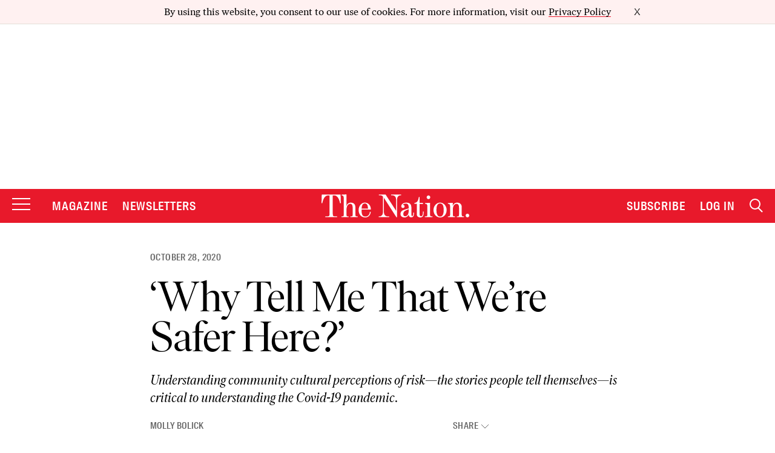

--- FILE ---
content_type: text/html; charset=utf-8
request_url: https://www.google.com/recaptcha/api2/anchor?ar=1&k=6LeP9_UZAAAAALS1EHTemzatNIX2xPAvIDXJS7ki&co=aHR0cHM6Ly93d3cudGhlbmF0aW9uLmNvbTo0NDM.&hl=en&v=PoyoqOPhxBO7pBk68S4YbpHZ&size=invisible&anchor-ms=20000&execute-ms=30000&cb=6zzw86l5kxw7
body_size: 48704
content:
<!DOCTYPE HTML><html dir="ltr" lang="en"><head><meta http-equiv="Content-Type" content="text/html; charset=UTF-8">
<meta http-equiv="X-UA-Compatible" content="IE=edge">
<title>reCAPTCHA</title>
<style type="text/css">
/* cyrillic-ext */
@font-face {
  font-family: 'Roboto';
  font-style: normal;
  font-weight: 400;
  font-stretch: 100%;
  src: url(//fonts.gstatic.com/s/roboto/v48/KFO7CnqEu92Fr1ME7kSn66aGLdTylUAMa3GUBHMdazTgWw.woff2) format('woff2');
  unicode-range: U+0460-052F, U+1C80-1C8A, U+20B4, U+2DE0-2DFF, U+A640-A69F, U+FE2E-FE2F;
}
/* cyrillic */
@font-face {
  font-family: 'Roboto';
  font-style: normal;
  font-weight: 400;
  font-stretch: 100%;
  src: url(//fonts.gstatic.com/s/roboto/v48/KFO7CnqEu92Fr1ME7kSn66aGLdTylUAMa3iUBHMdazTgWw.woff2) format('woff2');
  unicode-range: U+0301, U+0400-045F, U+0490-0491, U+04B0-04B1, U+2116;
}
/* greek-ext */
@font-face {
  font-family: 'Roboto';
  font-style: normal;
  font-weight: 400;
  font-stretch: 100%;
  src: url(//fonts.gstatic.com/s/roboto/v48/KFO7CnqEu92Fr1ME7kSn66aGLdTylUAMa3CUBHMdazTgWw.woff2) format('woff2');
  unicode-range: U+1F00-1FFF;
}
/* greek */
@font-face {
  font-family: 'Roboto';
  font-style: normal;
  font-weight: 400;
  font-stretch: 100%;
  src: url(//fonts.gstatic.com/s/roboto/v48/KFO7CnqEu92Fr1ME7kSn66aGLdTylUAMa3-UBHMdazTgWw.woff2) format('woff2');
  unicode-range: U+0370-0377, U+037A-037F, U+0384-038A, U+038C, U+038E-03A1, U+03A3-03FF;
}
/* math */
@font-face {
  font-family: 'Roboto';
  font-style: normal;
  font-weight: 400;
  font-stretch: 100%;
  src: url(//fonts.gstatic.com/s/roboto/v48/KFO7CnqEu92Fr1ME7kSn66aGLdTylUAMawCUBHMdazTgWw.woff2) format('woff2');
  unicode-range: U+0302-0303, U+0305, U+0307-0308, U+0310, U+0312, U+0315, U+031A, U+0326-0327, U+032C, U+032F-0330, U+0332-0333, U+0338, U+033A, U+0346, U+034D, U+0391-03A1, U+03A3-03A9, U+03B1-03C9, U+03D1, U+03D5-03D6, U+03F0-03F1, U+03F4-03F5, U+2016-2017, U+2034-2038, U+203C, U+2040, U+2043, U+2047, U+2050, U+2057, U+205F, U+2070-2071, U+2074-208E, U+2090-209C, U+20D0-20DC, U+20E1, U+20E5-20EF, U+2100-2112, U+2114-2115, U+2117-2121, U+2123-214F, U+2190, U+2192, U+2194-21AE, U+21B0-21E5, U+21F1-21F2, U+21F4-2211, U+2213-2214, U+2216-22FF, U+2308-230B, U+2310, U+2319, U+231C-2321, U+2336-237A, U+237C, U+2395, U+239B-23B7, U+23D0, U+23DC-23E1, U+2474-2475, U+25AF, U+25B3, U+25B7, U+25BD, U+25C1, U+25CA, U+25CC, U+25FB, U+266D-266F, U+27C0-27FF, U+2900-2AFF, U+2B0E-2B11, U+2B30-2B4C, U+2BFE, U+3030, U+FF5B, U+FF5D, U+1D400-1D7FF, U+1EE00-1EEFF;
}
/* symbols */
@font-face {
  font-family: 'Roboto';
  font-style: normal;
  font-weight: 400;
  font-stretch: 100%;
  src: url(//fonts.gstatic.com/s/roboto/v48/KFO7CnqEu92Fr1ME7kSn66aGLdTylUAMaxKUBHMdazTgWw.woff2) format('woff2');
  unicode-range: U+0001-000C, U+000E-001F, U+007F-009F, U+20DD-20E0, U+20E2-20E4, U+2150-218F, U+2190, U+2192, U+2194-2199, U+21AF, U+21E6-21F0, U+21F3, U+2218-2219, U+2299, U+22C4-22C6, U+2300-243F, U+2440-244A, U+2460-24FF, U+25A0-27BF, U+2800-28FF, U+2921-2922, U+2981, U+29BF, U+29EB, U+2B00-2BFF, U+4DC0-4DFF, U+FFF9-FFFB, U+10140-1018E, U+10190-1019C, U+101A0, U+101D0-101FD, U+102E0-102FB, U+10E60-10E7E, U+1D2C0-1D2D3, U+1D2E0-1D37F, U+1F000-1F0FF, U+1F100-1F1AD, U+1F1E6-1F1FF, U+1F30D-1F30F, U+1F315, U+1F31C, U+1F31E, U+1F320-1F32C, U+1F336, U+1F378, U+1F37D, U+1F382, U+1F393-1F39F, U+1F3A7-1F3A8, U+1F3AC-1F3AF, U+1F3C2, U+1F3C4-1F3C6, U+1F3CA-1F3CE, U+1F3D4-1F3E0, U+1F3ED, U+1F3F1-1F3F3, U+1F3F5-1F3F7, U+1F408, U+1F415, U+1F41F, U+1F426, U+1F43F, U+1F441-1F442, U+1F444, U+1F446-1F449, U+1F44C-1F44E, U+1F453, U+1F46A, U+1F47D, U+1F4A3, U+1F4B0, U+1F4B3, U+1F4B9, U+1F4BB, U+1F4BF, U+1F4C8-1F4CB, U+1F4D6, U+1F4DA, U+1F4DF, U+1F4E3-1F4E6, U+1F4EA-1F4ED, U+1F4F7, U+1F4F9-1F4FB, U+1F4FD-1F4FE, U+1F503, U+1F507-1F50B, U+1F50D, U+1F512-1F513, U+1F53E-1F54A, U+1F54F-1F5FA, U+1F610, U+1F650-1F67F, U+1F687, U+1F68D, U+1F691, U+1F694, U+1F698, U+1F6AD, U+1F6B2, U+1F6B9-1F6BA, U+1F6BC, U+1F6C6-1F6CF, U+1F6D3-1F6D7, U+1F6E0-1F6EA, U+1F6F0-1F6F3, U+1F6F7-1F6FC, U+1F700-1F7FF, U+1F800-1F80B, U+1F810-1F847, U+1F850-1F859, U+1F860-1F887, U+1F890-1F8AD, U+1F8B0-1F8BB, U+1F8C0-1F8C1, U+1F900-1F90B, U+1F93B, U+1F946, U+1F984, U+1F996, U+1F9E9, U+1FA00-1FA6F, U+1FA70-1FA7C, U+1FA80-1FA89, U+1FA8F-1FAC6, U+1FACE-1FADC, U+1FADF-1FAE9, U+1FAF0-1FAF8, U+1FB00-1FBFF;
}
/* vietnamese */
@font-face {
  font-family: 'Roboto';
  font-style: normal;
  font-weight: 400;
  font-stretch: 100%;
  src: url(//fonts.gstatic.com/s/roboto/v48/KFO7CnqEu92Fr1ME7kSn66aGLdTylUAMa3OUBHMdazTgWw.woff2) format('woff2');
  unicode-range: U+0102-0103, U+0110-0111, U+0128-0129, U+0168-0169, U+01A0-01A1, U+01AF-01B0, U+0300-0301, U+0303-0304, U+0308-0309, U+0323, U+0329, U+1EA0-1EF9, U+20AB;
}
/* latin-ext */
@font-face {
  font-family: 'Roboto';
  font-style: normal;
  font-weight: 400;
  font-stretch: 100%;
  src: url(//fonts.gstatic.com/s/roboto/v48/KFO7CnqEu92Fr1ME7kSn66aGLdTylUAMa3KUBHMdazTgWw.woff2) format('woff2');
  unicode-range: U+0100-02BA, U+02BD-02C5, U+02C7-02CC, U+02CE-02D7, U+02DD-02FF, U+0304, U+0308, U+0329, U+1D00-1DBF, U+1E00-1E9F, U+1EF2-1EFF, U+2020, U+20A0-20AB, U+20AD-20C0, U+2113, U+2C60-2C7F, U+A720-A7FF;
}
/* latin */
@font-face {
  font-family: 'Roboto';
  font-style: normal;
  font-weight: 400;
  font-stretch: 100%;
  src: url(//fonts.gstatic.com/s/roboto/v48/KFO7CnqEu92Fr1ME7kSn66aGLdTylUAMa3yUBHMdazQ.woff2) format('woff2');
  unicode-range: U+0000-00FF, U+0131, U+0152-0153, U+02BB-02BC, U+02C6, U+02DA, U+02DC, U+0304, U+0308, U+0329, U+2000-206F, U+20AC, U+2122, U+2191, U+2193, U+2212, U+2215, U+FEFF, U+FFFD;
}
/* cyrillic-ext */
@font-face {
  font-family: 'Roboto';
  font-style: normal;
  font-weight: 500;
  font-stretch: 100%;
  src: url(//fonts.gstatic.com/s/roboto/v48/KFO7CnqEu92Fr1ME7kSn66aGLdTylUAMa3GUBHMdazTgWw.woff2) format('woff2');
  unicode-range: U+0460-052F, U+1C80-1C8A, U+20B4, U+2DE0-2DFF, U+A640-A69F, U+FE2E-FE2F;
}
/* cyrillic */
@font-face {
  font-family: 'Roboto';
  font-style: normal;
  font-weight: 500;
  font-stretch: 100%;
  src: url(//fonts.gstatic.com/s/roboto/v48/KFO7CnqEu92Fr1ME7kSn66aGLdTylUAMa3iUBHMdazTgWw.woff2) format('woff2');
  unicode-range: U+0301, U+0400-045F, U+0490-0491, U+04B0-04B1, U+2116;
}
/* greek-ext */
@font-face {
  font-family: 'Roboto';
  font-style: normal;
  font-weight: 500;
  font-stretch: 100%;
  src: url(//fonts.gstatic.com/s/roboto/v48/KFO7CnqEu92Fr1ME7kSn66aGLdTylUAMa3CUBHMdazTgWw.woff2) format('woff2');
  unicode-range: U+1F00-1FFF;
}
/* greek */
@font-face {
  font-family: 'Roboto';
  font-style: normal;
  font-weight: 500;
  font-stretch: 100%;
  src: url(//fonts.gstatic.com/s/roboto/v48/KFO7CnqEu92Fr1ME7kSn66aGLdTylUAMa3-UBHMdazTgWw.woff2) format('woff2');
  unicode-range: U+0370-0377, U+037A-037F, U+0384-038A, U+038C, U+038E-03A1, U+03A3-03FF;
}
/* math */
@font-face {
  font-family: 'Roboto';
  font-style: normal;
  font-weight: 500;
  font-stretch: 100%;
  src: url(//fonts.gstatic.com/s/roboto/v48/KFO7CnqEu92Fr1ME7kSn66aGLdTylUAMawCUBHMdazTgWw.woff2) format('woff2');
  unicode-range: U+0302-0303, U+0305, U+0307-0308, U+0310, U+0312, U+0315, U+031A, U+0326-0327, U+032C, U+032F-0330, U+0332-0333, U+0338, U+033A, U+0346, U+034D, U+0391-03A1, U+03A3-03A9, U+03B1-03C9, U+03D1, U+03D5-03D6, U+03F0-03F1, U+03F4-03F5, U+2016-2017, U+2034-2038, U+203C, U+2040, U+2043, U+2047, U+2050, U+2057, U+205F, U+2070-2071, U+2074-208E, U+2090-209C, U+20D0-20DC, U+20E1, U+20E5-20EF, U+2100-2112, U+2114-2115, U+2117-2121, U+2123-214F, U+2190, U+2192, U+2194-21AE, U+21B0-21E5, U+21F1-21F2, U+21F4-2211, U+2213-2214, U+2216-22FF, U+2308-230B, U+2310, U+2319, U+231C-2321, U+2336-237A, U+237C, U+2395, U+239B-23B7, U+23D0, U+23DC-23E1, U+2474-2475, U+25AF, U+25B3, U+25B7, U+25BD, U+25C1, U+25CA, U+25CC, U+25FB, U+266D-266F, U+27C0-27FF, U+2900-2AFF, U+2B0E-2B11, U+2B30-2B4C, U+2BFE, U+3030, U+FF5B, U+FF5D, U+1D400-1D7FF, U+1EE00-1EEFF;
}
/* symbols */
@font-face {
  font-family: 'Roboto';
  font-style: normal;
  font-weight: 500;
  font-stretch: 100%;
  src: url(//fonts.gstatic.com/s/roboto/v48/KFO7CnqEu92Fr1ME7kSn66aGLdTylUAMaxKUBHMdazTgWw.woff2) format('woff2');
  unicode-range: U+0001-000C, U+000E-001F, U+007F-009F, U+20DD-20E0, U+20E2-20E4, U+2150-218F, U+2190, U+2192, U+2194-2199, U+21AF, U+21E6-21F0, U+21F3, U+2218-2219, U+2299, U+22C4-22C6, U+2300-243F, U+2440-244A, U+2460-24FF, U+25A0-27BF, U+2800-28FF, U+2921-2922, U+2981, U+29BF, U+29EB, U+2B00-2BFF, U+4DC0-4DFF, U+FFF9-FFFB, U+10140-1018E, U+10190-1019C, U+101A0, U+101D0-101FD, U+102E0-102FB, U+10E60-10E7E, U+1D2C0-1D2D3, U+1D2E0-1D37F, U+1F000-1F0FF, U+1F100-1F1AD, U+1F1E6-1F1FF, U+1F30D-1F30F, U+1F315, U+1F31C, U+1F31E, U+1F320-1F32C, U+1F336, U+1F378, U+1F37D, U+1F382, U+1F393-1F39F, U+1F3A7-1F3A8, U+1F3AC-1F3AF, U+1F3C2, U+1F3C4-1F3C6, U+1F3CA-1F3CE, U+1F3D4-1F3E0, U+1F3ED, U+1F3F1-1F3F3, U+1F3F5-1F3F7, U+1F408, U+1F415, U+1F41F, U+1F426, U+1F43F, U+1F441-1F442, U+1F444, U+1F446-1F449, U+1F44C-1F44E, U+1F453, U+1F46A, U+1F47D, U+1F4A3, U+1F4B0, U+1F4B3, U+1F4B9, U+1F4BB, U+1F4BF, U+1F4C8-1F4CB, U+1F4D6, U+1F4DA, U+1F4DF, U+1F4E3-1F4E6, U+1F4EA-1F4ED, U+1F4F7, U+1F4F9-1F4FB, U+1F4FD-1F4FE, U+1F503, U+1F507-1F50B, U+1F50D, U+1F512-1F513, U+1F53E-1F54A, U+1F54F-1F5FA, U+1F610, U+1F650-1F67F, U+1F687, U+1F68D, U+1F691, U+1F694, U+1F698, U+1F6AD, U+1F6B2, U+1F6B9-1F6BA, U+1F6BC, U+1F6C6-1F6CF, U+1F6D3-1F6D7, U+1F6E0-1F6EA, U+1F6F0-1F6F3, U+1F6F7-1F6FC, U+1F700-1F7FF, U+1F800-1F80B, U+1F810-1F847, U+1F850-1F859, U+1F860-1F887, U+1F890-1F8AD, U+1F8B0-1F8BB, U+1F8C0-1F8C1, U+1F900-1F90B, U+1F93B, U+1F946, U+1F984, U+1F996, U+1F9E9, U+1FA00-1FA6F, U+1FA70-1FA7C, U+1FA80-1FA89, U+1FA8F-1FAC6, U+1FACE-1FADC, U+1FADF-1FAE9, U+1FAF0-1FAF8, U+1FB00-1FBFF;
}
/* vietnamese */
@font-face {
  font-family: 'Roboto';
  font-style: normal;
  font-weight: 500;
  font-stretch: 100%;
  src: url(//fonts.gstatic.com/s/roboto/v48/KFO7CnqEu92Fr1ME7kSn66aGLdTylUAMa3OUBHMdazTgWw.woff2) format('woff2');
  unicode-range: U+0102-0103, U+0110-0111, U+0128-0129, U+0168-0169, U+01A0-01A1, U+01AF-01B0, U+0300-0301, U+0303-0304, U+0308-0309, U+0323, U+0329, U+1EA0-1EF9, U+20AB;
}
/* latin-ext */
@font-face {
  font-family: 'Roboto';
  font-style: normal;
  font-weight: 500;
  font-stretch: 100%;
  src: url(//fonts.gstatic.com/s/roboto/v48/KFO7CnqEu92Fr1ME7kSn66aGLdTylUAMa3KUBHMdazTgWw.woff2) format('woff2');
  unicode-range: U+0100-02BA, U+02BD-02C5, U+02C7-02CC, U+02CE-02D7, U+02DD-02FF, U+0304, U+0308, U+0329, U+1D00-1DBF, U+1E00-1E9F, U+1EF2-1EFF, U+2020, U+20A0-20AB, U+20AD-20C0, U+2113, U+2C60-2C7F, U+A720-A7FF;
}
/* latin */
@font-face {
  font-family: 'Roboto';
  font-style: normal;
  font-weight: 500;
  font-stretch: 100%;
  src: url(//fonts.gstatic.com/s/roboto/v48/KFO7CnqEu92Fr1ME7kSn66aGLdTylUAMa3yUBHMdazQ.woff2) format('woff2');
  unicode-range: U+0000-00FF, U+0131, U+0152-0153, U+02BB-02BC, U+02C6, U+02DA, U+02DC, U+0304, U+0308, U+0329, U+2000-206F, U+20AC, U+2122, U+2191, U+2193, U+2212, U+2215, U+FEFF, U+FFFD;
}
/* cyrillic-ext */
@font-face {
  font-family: 'Roboto';
  font-style: normal;
  font-weight: 900;
  font-stretch: 100%;
  src: url(//fonts.gstatic.com/s/roboto/v48/KFO7CnqEu92Fr1ME7kSn66aGLdTylUAMa3GUBHMdazTgWw.woff2) format('woff2');
  unicode-range: U+0460-052F, U+1C80-1C8A, U+20B4, U+2DE0-2DFF, U+A640-A69F, U+FE2E-FE2F;
}
/* cyrillic */
@font-face {
  font-family: 'Roboto';
  font-style: normal;
  font-weight: 900;
  font-stretch: 100%;
  src: url(//fonts.gstatic.com/s/roboto/v48/KFO7CnqEu92Fr1ME7kSn66aGLdTylUAMa3iUBHMdazTgWw.woff2) format('woff2');
  unicode-range: U+0301, U+0400-045F, U+0490-0491, U+04B0-04B1, U+2116;
}
/* greek-ext */
@font-face {
  font-family: 'Roboto';
  font-style: normal;
  font-weight: 900;
  font-stretch: 100%;
  src: url(//fonts.gstatic.com/s/roboto/v48/KFO7CnqEu92Fr1ME7kSn66aGLdTylUAMa3CUBHMdazTgWw.woff2) format('woff2');
  unicode-range: U+1F00-1FFF;
}
/* greek */
@font-face {
  font-family: 'Roboto';
  font-style: normal;
  font-weight: 900;
  font-stretch: 100%;
  src: url(//fonts.gstatic.com/s/roboto/v48/KFO7CnqEu92Fr1ME7kSn66aGLdTylUAMa3-UBHMdazTgWw.woff2) format('woff2');
  unicode-range: U+0370-0377, U+037A-037F, U+0384-038A, U+038C, U+038E-03A1, U+03A3-03FF;
}
/* math */
@font-face {
  font-family: 'Roboto';
  font-style: normal;
  font-weight: 900;
  font-stretch: 100%;
  src: url(//fonts.gstatic.com/s/roboto/v48/KFO7CnqEu92Fr1ME7kSn66aGLdTylUAMawCUBHMdazTgWw.woff2) format('woff2');
  unicode-range: U+0302-0303, U+0305, U+0307-0308, U+0310, U+0312, U+0315, U+031A, U+0326-0327, U+032C, U+032F-0330, U+0332-0333, U+0338, U+033A, U+0346, U+034D, U+0391-03A1, U+03A3-03A9, U+03B1-03C9, U+03D1, U+03D5-03D6, U+03F0-03F1, U+03F4-03F5, U+2016-2017, U+2034-2038, U+203C, U+2040, U+2043, U+2047, U+2050, U+2057, U+205F, U+2070-2071, U+2074-208E, U+2090-209C, U+20D0-20DC, U+20E1, U+20E5-20EF, U+2100-2112, U+2114-2115, U+2117-2121, U+2123-214F, U+2190, U+2192, U+2194-21AE, U+21B0-21E5, U+21F1-21F2, U+21F4-2211, U+2213-2214, U+2216-22FF, U+2308-230B, U+2310, U+2319, U+231C-2321, U+2336-237A, U+237C, U+2395, U+239B-23B7, U+23D0, U+23DC-23E1, U+2474-2475, U+25AF, U+25B3, U+25B7, U+25BD, U+25C1, U+25CA, U+25CC, U+25FB, U+266D-266F, U+27C0-27FF, U+2900-2AFF, U+2B0E-2B11, U+2B30-2B4C, U+2BFE, U+3030, U+FF5B, U+FF5D, U+1D400-1D7FF, U+1EE00-1EEFF;
}
/* symbols */
@font-face {
  font-family: 'Roboto';
  font-style: normal;
  font-weight: 900;
  font-stretch: 100%;
  src: url(//fonts.gstatic.com/s/roboto/v48/KFO7CnqEu92Fr1ME7kSn66aGLdTylUAMaxKUBHMdazTgWw.woff2) format('woff2');
  unicode-range: U+0001-000C, U+000E-001F, U+007F-009F, U+20DD-20E0, U+20E2-20E4, U+2150-218F, U+2190, U+2192, U+2194-2199, U+21AF, U+21E6-21F0, U+21F3, U+2218-2219, U+2299, U+22C4-22C6, U+2300-243F, U+2440-244A, U+2460-24FF, U+25A0-27BF, U+2800-28FF, U+2921-2922, U+2981, U+29BF, U+29EB, U+2B00-2BFF, U+4DC0-4DFF, U+FFF9-FFFB, U+10140-1018E, U+10190-1019C, U+101A0, U+101D0-101FD, U+102E0-102FB, U+10E60-10E7E, U+1D2C0-1D2D3, U+1D2E0-1D37F, U+1F000-1F0FF, U+1F100-1F1AD, U+1F1E6-1F1FF, U+1F30D-1F30F, U+1F315, U+1F31C, U+1F31E, U+1F320-1F32C, U+1F336, U+1F378, U+1F37D, U+1F382, U+1F393-1F39F, U+1F3A7-1F3A8, U+1F3AC-1F3AF, U+1F3C2, U+1F3C4-1F3C6, U+1F3CA-1F3CE, U+1F3D4-1F3E0, U+1F3ED, U+1F3F1-1F3F3, U+1F3F5-1F3F7, U+1F408, U+1F415, U+1F41F, U+1F426, U+1F43F, U+1F441-1F442, U+1F444, U+1F446-1F449, U+1F44C-1F44E, U+1F453, U+1F46A, U+1F47D, U+1F4A3, U+1F4B0, U+1F4B3, U+1F4B9, U+1F4BB, U+1F4BF, U+1F4C8-1F4CB, U+1F4D6, U+1F4DA, U+1F4DF, U+1F4E3-1F4E6, U+1F4EA-1F4ED, U+1F4F7, U+1F4F9-1F4FB, U+1F4FD-1F4FE, U+1F503, U+1F507-1F50B, U+1F50D, U+1F512-1F513, U+1F53E-1F54A, U+1F54F-1F5FA, U+1F610, U+1F650-1F67F, U+1F687, U+1F68D, U+1F691, U+1F694, U+1F698, U+1F6AD, U+1F6B2, U+1F6B9-1F6BA, U+1F6BC, U+1F6C6-1F6CF, U+1F6D3-1F6D7, U+1F6E0-1F6EA, U+1F6F0-1F6F3, U+1F6F7-1F6FC, U+1F700-1F7FF, U+1F800-1F80B, U+1F810-1F847, U+1F850-1F859, U+1F860-1F887, U+1F890-1F8AD, U+1F8B0-1F8BB, U+1F8C0-1F8C1, U+1F900-1F90B, U+1F93B, U+1F946, U+1F984, U+1F996, U+1F9E9, U+1FA00-1FA6F, U+1FA70-1FA7C, U+1FA80-1FA89, U+1FA8F-1FAC6, U+1FACE-1FADC, U+1FADF-1FAE9, U+1FAF0-1FAF8, U+1FB00-1FBFF;
}
/* vietnamese */
@font-face {
  font-family: 'Roboto';
  font-style: normal;
  font-weight: 900;
  font-stretch: 100%;
  src: url(//fonts.gstatic.com/s/roboto/v48/KFO7CnqEu92Fr1ME7kSn66aGLdTylUAMa3OUBHMdazTgWw.woff2) format('woff2');
  unicode-range: U+0102-0103, U+0110-0111, U+0128-0129, U+0168-0169, U+01A0-01A1, U+01AF-01B0, U+0300-0301, U+0303-0304, U+0308-0309, U+0323, U+0329, U+1EA0-1EF9, U+20AB;
}
/* latin-ext */
@font-face {
  font-family: 'Roboto';
  font-style: normal;
  font-weight: 900;
  font-stretch: 100%;
  src: url(//fonts.gstatic.com/s/roboto/v48/KFO7CnqEu92Fr1ME7kSn66aGLdTylUAMa3KUBHMdazTgWw.woff2) format('woff2');
  unicode-range: U+0100-02BA, U+02BD-02C5, U+02C7-02CC, U+02CE-02D7, U+02DD-02FF, U+0304, U+0308, U+0329, U+1D00-1DBF, U+1E00-1E9F, U+1EF2-1EFF, U+2020, U+20A0-20AB, U+20AD-20C0, U+2113, U+2C60-2C7F, U+A720-A7FF;
}
/* latin */
@font-face {
  font-family: 'Roboto';
  font-style: normal;
  font-weight: 900;
  font-stretch: 100%;
  src: url(//fonts.gstatic.com/s/roboto/v48/KFO7CnqEu92Fr1ME7kSn66aGLdTylUAMa3yUBHMdazQ.woff2) format('woff2');
  unicode-range: U+0000-00FF, U+0131, U+0152-0153, U+02BB-02BC, U+02C6, U+02DA, U+02DC, U+0304, U+0308, U+0329, U+2000-206F, U+20AC, U+2122, U+2191, U+2193, U+2212, U+2215, U+FEFF, U+FFFD;
}

</style>
<link rel="stylesheet" type="text/css" href="https://www.gstatic.com/recaptcha/releases/PoyoqOPhxBO7pBk68S4YbpHZ/styles__ltr.css">
<script nonce="yjm9vEc3NzwUVTv4N6RNgw" type="text/javascript">window['__recaptcha_api'] = 'https://www.google.com/recaptcha/api2/';</script>
<script type="text/javascript" src="https://www.gstatic.com/recaptcha/releases/PoyoqOPhxBO7pBk68S4YbpHZ/recaptcha__en.js" nonce="yjm9vEc3NzwUVTv4N6RNgw">
      
    </script></head>
<body><div id="rc-anchor-alert" class="rc-anchor-alert"></div>
<input type="hidden" id="recaptcha-token" value="[base64]">
<script type="text/javascript" nonce="yjm9vEc3NzwUVTv4N6RNgw">
      recaptcha.anchor.Main.init("[\x22ainput\x22,[\x22bgdata\x22,\x22\x22,\[base64]/[base64]/[base64]/[base64]/[base64]/UltsKytdPUU6KEU8MjA0OD9SW2wrK109RT4+NnwxOTI6KChFJjY0NTEyKT09NTUyOTYmJk0rMTxjLmxlbmd0aCYmKGMuY2hhckNvZGVBdChNKzEpJjY0NTEyKT09NTYzMjA/[base64]/[base64]/[base64]/[base64]/[base64]/[base64]/[base64]\x22,\[base64]\\u003d\x22,\x22w5bCtkLCp8OjJsOCHsO2VC7CqsKbZMKJM2FGwrNOw4fDnk3DncOQw75QwrIvX216w4PDpMOow6/[base64]/[base64]/[base64]/[base64]/[base64]/CgcKZasKmwrDDqhgtwovCocOLwq8XKcOSwoJuXMKiOHjCucO8LDLDt3jCohrDpDzDpsOqw6MiwpnDt3l/FhJww5PDjhTDnhpXFWsmIMO0D8K2cXzDqcOQPDIJXgbDmnfDmcOFw5IdwqbCgsKQwp09w5cPwrXCjwjDuMKpdlrCjUDCkFI3w6PDtsKyw51/VcO+w4bCrF4/[base64]/CiMOCNgXCgSVjY8KVfCrCgVAwAQlRM8ObfGc9QBbDuW/DuhTDt8KVw6zCqsOzSMODan7Dq8KWOW1WBcOAw41oGALDrl9CEMKew6LCiMO4O8OFwoHCsU/DucOpw6ULwrTDqTbDlcOGw4pGw6sEwoDDi8KRPMKOw4l7wrjDqQ3DixR5wpfDhlzClHTDgsKEVMKpXMOROz1Xwp9Lw5kjwrrDsVJZbyd6wpNBesOqE3BZw7zCo2QfQWvCmMOjMMOFw45/[base64]/S8KQw5TCgnTDsnMnw77CtVpAE3jDkSjDg8O3wpDCtlAOcsKwwrgnw5VNwonDhMK+w5swacOLOQUUwpVEw4fCpMKZVQUEHQwGw6tXwocFwq7CuETChsK4wrQFH8K1wrLCg2LCshvDmMKbaC7DmSc9Gw7DlMK0UwkKQz3Dk8O2ei5/[base64]/DmMO+dsKBYMK0w5DDtwIWBgXDq1I5wrhnwrHDrcKJHsKLFsKIbMOfw7HDk8OEwq14w6MQw6rDhm/CjzY4e2FJw689w7nDjD9XXl4wfmVKwqQsX1Z4IMO5w5DCpw7CkCgLNsKmw6ogw5lOwonDvMOvw5U4KXHDjMKbMk3Cj288wohcwoDChsK8ccKbwrFtw6DCjR9WDcOTw53DvWvDix/DvsOAw4tmwp9VA2xswqLCuMK6w5zCokN5worDvcKzwqIZbk9bw63DuhfDun5iw4fCil/DiThzwpfDmC3CkTwGw5nCq2zDv8OUL8KuaMKSw7XDhCHClsOpI8O8WnhiwqTDkUnDnsKew6vDgsOZe8OGwo/[base64]/AsK6P0dWC3HChcKTw5PCo8Krwp9kwrUgwrhiIx/DmyLDrcKPUmQ8woxTfsOuTMKuwpQaVcKjwpQOw5EiP1wuw4kfw5B8WsOrNW/[base64]/IhfCsMOkw7guMcKsw7MRwrIEw5jCu8ODCGLCl8KeTjMlRcOcw7JGbFRPVXrDlG/[base64]/ChcONCwJCwpwcwoLCpi/[base64]/Dpm0aw7wdw4o/ScOVPFPDmcO+AcO+wo/Dt8OJw75kRUrCtmjDmAMFwpwlw7zCqsK+R2PDvcOPF2PDmsKdZsKtQi/CvgRhw51pwr3CoSR1K8KLNicEwrcZUMOewoDDvEDCnl3DkRHCv8OUwq/DocK0d8O/[base64]/DrnnCqcOjwpfDpsOHGMOkOsO/wohrHkdOZsOEwoPCisKcdcOQCn9RLsO0w5VJw7XDrGYfw5rDu8O1w6QDwrtiw4LCnAPDqnnDkmTCg8K+Y8KIeQhsw5HDnXTDmBMvEG/DkiTCp8OIw77Dt8KNb2dKwrrDq8KPfEPCrMO1wqhtw71MJ8KpDsOSIcKLwphQXsOxw711w5/[base64]/DnC8yUcKrYy4vw4bCosOJWMOeF37CnsKLWMKRwprCt8OlEDB8QVUPw4HCgB0Kw5TCs8OIwqrCv8O2JT7Dml1rRDQ5w6/[base64]/[base64]/DojlBbV4YwrDCtcOYIXVmUzLCqsKCwq8HGCA8RAbCksOxwqXDqsOtw7TDsgjCuMOtw5jCj1pWwoDDhcO5wrXCicOTclvDvcOHwrM0w4xgwoPDtMOHwoIowrJdbyVOIsKyHAnCvXnCtsOPD8K7aMK/w47Ch8ORIcORwosdNMO1E2LCvS8vwpA3W8O5ecKTdUs5w58LPcOyGm7DjcOUHBTDhsKSPsO+SXXDmHNtBgnDgAHCqlxhKsOyWUdgw7vDvzjCsMODwowvw6NFwq3DgcOJw6B+cHXDqsOvwqXDiynDqMKofsKnw5jDuVjCjmDDs8O0w4vDnxNgOMKgAgvCoj/[base64]/CgntZwpE+wqvCoTjCiMOhIEbChztBw7LCkMOXw71/w5RwwrRUNsO+w4hcw4rDvzzDjWwaPEN7wqnCk8O5PMO3bMOIacO8w7zCpVzCiG3CmsKhcygGZFjDkHdeDsOxLQBGKcKHN8KcN2kXB1YdQcKwwqU/[base64]/DmXLDqhnDoxdHw7/[base64]/OsOIw7ljw5QGNX4Ow5A+ew/Dp8OUNz93wpLDvi7CoMKXwo/CosKpwq/[base64]/DvsKHa8O1w5bDiSTDmMKcIcO5wq8STcKSw4BAwpEue8OYOcKDT2HCvm/DlF7CscOPZ8OLwoUCesKvw5oob8O5DcObTHnDicO4AGPCpD/[base64]/SsKBw7zCrDgELRbClcOmRQ/DnDYnEsKfw6nDu8OCMETDmTvDgsK5P8OFXnvDuMOGbMOiwoTCp0dAwqjCi8KZb8KsJcKUwrnClBB5fTHDqw3CkT99w4g9w7fCn8O3WMKpP8OBwppSGX5Qwp7CqsK8wqXCtMOOwocfGDBuO8ONLsOMwr1ySxZbwoF/w6DDkMOmw74swpLDjiV9wo7CgXsXwo3Dm8OKAynDt8O/w4F9w5XDjm/ChUTDrcOGw7xnwrDDkUbDg8OewosPWcOoCC7DgsKGw7d8DcKkOcKowqxMw48iKsOKw5A3w5gBFCDCvToRwodMeCbCtyd7IFrCpRXCkBUGwo4ewpXDq3dERMOdCsKmPzPDoMO0wrTCr2NTwq7CjMOBLMOxKcKAWx8+wqnDt8KGP8KAw6cpwokHwqDDvRPCjFY/QFozT8OEw78VPcOpwq/CiMKiw4clRSVnwrPDvhnCqsKIRFdKJFTDvhLDtBo7Q1Nxw6PDlUByXcK0acKfJTvCjcO+w5PDgynCq8OmEE3CmcKkwr80wqgjPztQTybDs8OvHsOgXE9oOsOCw41ywonCqAzDhkY9wo3DpsOOPcOKVVrDjyg2w6VDwrPChsKlQlvDo1lWEsOFwpDDt8KDZsOvw6jCu1/CsxIRV8KBbSVAbMKQc8Okwq0Ew44IwqTCksK9w6XDgHYqw4rCvVJjacOlwqc8UMKtPkAPQ8OIw57Dq8Oxw5PCu17Cu8K6wp7CvXzDpVXCqjnDmcKsOBTCvm/DjTHCqkBnwq9Gw5Jxwq7DpmACwrrCjyZIw7HDhEnCvRbCikfDmMOYw7lowrrDtMK4SSHDu1nCggJEDiXCu8OTwq3Do8OlHcKMwqoJw4fDpWMhw5fCviRGesK1wprCncKGQMOHwq8owr/[base64]/CtMKsRcO0PMOcQU9+w6FeW3I1wrTDtsK5wohpQcK6LMKOMMO7wqbDj2XCsjd8w5jDrcOEw5DDsy7DmmgYw7s3R3/[base64]/[base64]/CgsO9woNNb8K7acOOw49+IsOKScKrwrvCszZLwr0WYGTDv8KeZcKKCcO/wqsEw7fCocOIZwNbecKaCMOeeMKADBV7NMK+wrLCjwnClsO9wrRgMcOlOF9pecOLwpPCv8OnT8O/[base64]/A2JFwr/CsEJfwqTDqj7DtHBzwrXCnyMLISXDu2NNwobDi2TCiMKewq0Ka8K+wpJvHiPDpBzDo21jcMK6wpE/BsOsMBUUKS97CTTCumxBGMKsEsOuwrYKKHRVwooywpHCmVhbC8OXSMKrZW/DjC9XTMOdw77CssObGMOEw7xEw6bDkwMVBlU1M8OiPFnCnMOZw5ocIMOxwoAoTlYdw57Ds8OMwpvDrcOCNsKOw5wnfcKtwo7DpzrCjsKuE8Kyw4AMwqPDpickKzrCssKEUm5KH8OoJBVOWj7DrBvDt8Oxw5bDsywwLDNnDXrDjcOYbsK/[base64]/CsCNowoLCssKGDMOYwqhUC8KSwqfDocOsw7zCgzzCscKuw71+RjvDucKTYsK6BMKhYg15Hx1JIW7CpMKZw47CnxDDssOwwrZtRcOrwqhHDsKWYcOHL8OlGVPDuwTDssKZPFbDqcKANnM/bsKCKTtPUsKyOQfDpcOzw6cww5PChMKbwr40wpU+wp/CuVnDlXnCgMK8EsKUGynCpMKaJEXClsKVdcOzw6A6wqBXUUFGw5QIZVvCmsKgw5TDi2VrwpRIcsK+NcOrJ8K9wr5IEUJbwqDDlMKULsOjw4zCgcOmPH5yesOWw5rDm8KVw6vDhMKQEULCj8OEw7DCtW/DjSnDmgMYUD/Dn8OJwo0HMMK8w79WEMOORcOOw4gmTnbCgTnCmlrDuV3DlcOHWCTDnB8pwqvDrjTDocOmB29YwozCssO+wr8Ww4FxWmhqLx9pdsOMw6lAwq8+w4zDkRd5w6Arw71IwoYzwrHDl8KmK8OCRmp8GcO0wr0KMsKZw47ChsKFwoZaDMOHwq1qKV1aScOcQW/Ck8KewpdBw6Fcw4XDg8OpD8KAagfDhsOtwqw5AsOiWD9tGcKUXBIOJXlGdsKANlnCnRDColl0CEfClGkwwrp2wo8pwovCrsKowq7DvsO6YcKaEFnDtEzDkEwBD8Khf8KbZRQWw5HDhS15fMKcw6BgwrItwoRmwrANw7/CncOMdsKjccOEbnA7w7Zhw5kbw5HDp1MvMlvDtHNnHQhjw79gPDEgwpI6YybDtcKJHxhnMhM3wqHCq0N1IcKmw6M+wofChsOMKlU0wovDnGRrw50zQHHCpmdED8Osw55Bw5/[base64]/CjRoAw5/Dn8KUUcKcwqLCpMK4w5fCgkXDjVEWN8ODR2PCtT3DsnVdW8KRcR5ew4VCEWhdLcOow5bCoMKqZsOpw57Dk1kywpIOwprDkgnDn8OMwqhWwqnDnE/DqBDCjhp6UMOsfE/CvgDCjCrCl8Oswrs2w77CmMOgDA/DlmZMw4BKecKLM3PCvzV8fnbCkcKABEgawoFCw4wswosOw5I2ZcKmF8Oxw542wqIfJsKtWsOgwrFOw5/DumlewphKwr7DmsK5wqLClxJmw77ClsOtPMKXw6LCp8OSw7EDSjAQHcOVS8K+EQ4Jw5cDDMOzwp/CqxEsWwTCmcK9wo5kD8KmLFnDpsOJFHhPw69FwpnDsxfCrX1mVUjCr8KfdsKCwqUsQjJSI14+TcKiw4pVGMO/IsKnWj9Fw6nDrMKFwq41LGXCtxfDscKsHgdTeMOhPzfCiVXCmUdIEjQzw4HDtMKFwqnCrCDDmMO3wod1OsKjw5jDjhjCu8KfcMK3w7AYBMKuwofDsFbDpjDCv8KewonCsTDDgsKwc8Omw4rCr00+AMOwwrlbacKGcBFqT8KQw5klwrBmw6/DjF0qwpLDhzJvbXgecsKhGCM7FlvDjXlTSSFZOihMbx/DmjzDnSTCrgnCvsKVGxnDuCPDglVvw4fDmEMiwq8pw6bCi0zCsEo6URDChFQLw5fDt0bDoMKFRkLDpkJ+wppEc1nDh8K4w5xpw7vCm1U1LgtKwrcZUMKOGXHCmMK1w7o/[base64]/DisOVJsKkwoAVMSTCrkbCqcOUwpjCisK+w6bCtkPCmMONwpvDi8OgwqvCu8K6O8KiVnUIchbCkMObw4/Dkx1VWRdsE8OCIjoNwrHDnzfDq8OdwpnDscOew7DDuzvDpysJwr/CrSvDk0kJw63ClcKiW8OTw5jDicOEw6o8wrIvw7bCu0YYw4lww5V/SMKTw7jDgcOiOMKWwrLChg7Du8KNwp/CncO1VnrCt8KHw6kgw4d+w50Mw7Qkwq/DhHnCmcKsw4LDoMK/w6LCm8Oaw6dLwo3DkmfDsEEZwp/DjQ/[base64]/CmwHDg8KfUjnCsMKowq3CtcKsPMOdw4PDjcOww6/CmmjClnwawqrCvMO2woMfw484wqnCtcKRw5wYfMKgPsOYQsK4w63DgVMHSG4Nw7DCmhkFwrDCksOow6hMM8Ofw5V/[base64]/DhcKCF3B1ZcK2w6osPVM2wosIJjnCswcNW8OewpEkwrtbLMOhdsKscx8Yw77Cpix0IAg9WcOcw6ckccKfw4/Cp18nwrnCi8O/[base64]/DoAPDi1wPw5lHwpsYw7JlwqvDuVnCrB3CkghDw4Quw74Vw4zDg8OIwo/CucO6WnXDkMOqSxggw65xwrZAwosSw4EQM299w7PDlMODw43CjMKRwpVNdEg2wqB7fU3CnMKkwqrCscKgwrkdw40wJVUOJnZvaXJtw4FPw4nCh8KYw5fDvAnDiMKtw6TDm3l4w6Ziw5F4w6rDliTDocKJw6XCucOmw5/CvwBldMKlU8K7w5hWZcKcwrTDlMOPI8O6SsKCwr/DmXc8w7kMw77Dm8KKcsOsEzjDm8ObwokSw7zDlMOnwoDDjHYcw7jCjsOTw4ttworDgksuwqxLAcKJworDqMKcfTbDpcOgwqtEQ8O/[base64]/[base64]/DlsO8aMKvJklSw4hWwr/CncKLw6jDhy7CgMK3w5/DnxliDVErbGrDokvDgMOfwp5qwo4xUMOOw4/CqsKDw5wuw4sCwp0KwpUnwqluDcKjNsKlFsKKS8Kbw5gpIcOpUcORw7zDjC3CjsOPV3DCtsOlw5Zrwp1scUdVTwvDg2VBwqnCosOWP3MRwozCuA/Drz0eYsOXAGQxOhMmGcKSfXE5NsOxLsO9eh/[base64]/ABfCmXXDowJTwrfDqcOiw4Nmw4A3C1TDtcO7w73Dkgk8w47Ct3zDhsKxISQAw5V1ccOWw4VgIsO0RcKTQMKJwpfCscKGwpkuNsOTw5B+CEbCkzIhYkXDhgZLRcKGMMOrfAkJw5QJwoPDhsKCTcOdwoLCjsOMZsOKK8O6fMKQwp/[base64]/RD3Cu2vCqn7CmgLCiBTCkTk6ccO9d8O+w5IGKQ48NcKSwo3CnSUdXMK1w5tKAsKKNsOYwosywoE/w64ow6nDsEbCj8KjY8OIMMOJBS3DlsKuwqcXLEnDnkhIw6Zmw6nDhFMxw69gQW0ES2fCjQg3FMKVDMKQw4txCcODw5vCncKCwqYRM0zCgMKyw5TDj8KVWMKhQSRkLykOwpQGw7UNwqFjwr7CtAzCoMKNw50Ewrl2LcO5LQ/CkmpKwqjCrMO5wpHCqQTCnkQ4UsK7f8KOBsOdZ8KVEWHDnRALJB0IV17DjQtewoTCvcOQY8KcwqkVaMKYdcK/M8KMCnNaQT8dLQTDhkcnw6Ndw6TDhkNUccKuw5fDvsOHNsK2w5RXKGgLO8ODwoLChhnCpSnDl8OzWRESwrxMwr80bsO2X23Ck8Ocwq7DghvChx4nw4HCj0rClnjCtRYSwrfDm8K+w7o2w6sET8KwGlzCqcK4PsOnwr/DqTcmw5zDk8OACgQ6fMOCOEA9QMOAQ03DkcKJwp/DkH1MDTgrw6jCpcOFw6RAwrLDrFTCgmxPwqjCoE1sw7IRQBVxdAHCq8KWw5DCo8KSw4Y0AgPCggl1w45FIMKLMMK7wrfCtiwAcx7ClVjDh1Exw5wowqfDlDh/NktcKsKWw7pMw4lkwo5Kw73CuRzDvhPCmsK6w7/DrTQPasKUwpvDjRZ+XMObw7nCs8KMw6nDjzjColFdC8OjNcKME8Kzw7XDqcKcJzd+wpbCjMOBQHdwDsK8IyfCjWAJw4B+UEosVMOzdU/[base64]/ZMOqw7hWHX3DiHs/LmFJw5huwr0mA8KheMOIw6zCszrCiEMrTXXDvx/Cu8KTK8KITDM2w4shYR/[base64]/[base64]/NkjDhnAcwoDDnMK9wpAjF8KmXUPCk8OwYUnCsWVEesOldsKRw5DChMK4cMKGbcODN18pwrrCssOFwo3Dl8KPGz/[base64]/[base64]/CpMOEw4tQSlrDrETDv39QwpYoVMKbRcKkwq9jDBFEY8OkwoFSGsOpaxvDiQfDpDsoUjouOMOnwoVQYsOuwqMWwo02w57Dt1Qqw50Kd0DDrcO/UsKNXi7DoAJDCUbDqDHCmcOjUcO1ADYTF2vDkMONwrbDgh3CtDk3wpzCnS/DjMKSw7PDlcOuF8Oew43CssKqVVEvBMKrw5DDkx5zw53DjmjDgcKYGnTDhVN1V0Eqw6/CpknDisKfwqfDkGxTwp4lw4lRwoU4bmfDrxTChcK4w4XDtMKjasO1R2tAOWvCmcOIMErCvA4twpvCqEFNw4kUIXFOZQZjwpXCpcKMKisnwpDCjX9dw6EgwoPDisOzSirDt8KawoXCjmLDuUJBwo3CsMKgD8KZwofClcKJw5hcw4QNC8KDJMKoBcOnwr3DhMKVw5/Dj2rCjxDDtsKoVcO+w4vDtcK1UMObw78HWATDhA3DqjNHw6jCmRB9wqfDj8OHNcOKYsOOOATDklTCj8OpCMOUw5JpwovCp8KEwpHDhhssOsOLDl/Cii3CunbCv0fDrFkmwq8+O8K9w53DvsKzwoBAaRTCsm0WHWDDp8OYJsKCWD19w78pf8K5KMKJwprDjcOSCFPCk8KqwoHCrndSw6DCjMKdIsKGfsKfQxTCocKuXsO/cVMLw5wTwrDCt8OWI8OOZ8OMwoLCoRXCglIHwqTDmxjDtANSwpXCvT4rw7hSR2QTw6cxw4BWBB7DhBTCtsO/w5XCumDCssKFNMO0GHVvFcKpDsOfwqHCtUHChMOKHcKZMD3CrcK0woPDrMKXKDjCpMOfVcKZwpdDwq7DkcOjwpXCssOFTxbCs1nCl8O3wqgbwprCg8KZMCs4IlhgwozCjkBoKCjCt3towqTDrsKiw5AWC8OSw6RDwpVewoMgSC/[base64]/Do1TDm0ZabMONEgUzeC/DmcO6BzfDpcOOwq7DmA0EfFfCs8OqwqZcf8OYwrsbwqpxFMOgOEt5HsOZwqg2GlE/[base64]/CocKMBENFWcOIB8KCAMKTw6TCpsONw6ZMfcOEXcOzw4cALGnDvsKqSnHCrxdJwr4yw45EM3rCj2BvwpoMSR7CijnDh8OhwrUBw4FbXcOiAcKTT8KwbMOfw7rCtsO5w6HCnT88w4kgdX9mflQaXMKqHMKBBcKHcMOtUjxRwrZDwpfCjsKvPcO/IcOPwqdVQ8O4woV9wpjCksO6wp4Jw74xwoLCmRMsezHCjcO+JMKzwqfDnMOMK8KkUsOOLUrDgcOxw7TCqDllwoDDpcKRaMOcw4sWKsOrwpXCkCVdG30qwrEbZ37Dm21Ow5fCosKbwqYFwqvDksKfwpfCvcKQPD/ClmTCmFHCmsK9w6JZe8KpecKlwqhUHBHCgUvCjnwuwpx+FyTCvsK7w4bDsBYMCDpgwptEwrtIwphlIwbDkXbDuB1HwoJ8w4Mxw4huw43DqXXDhMKfwpzDvcKsKx88w5XDhBHDtsKOwp7CvjvCr3gnXHxSw5/[base64]/w5nCrUpWw5xSwpbDjMOdw5TCj8KbLww/wpE2IzU7wq3DmwJgwpF0wprDnsO3wpRQPVEUbsOuwqtVwrgVDR1TYsOGw54qb0sYWQ7Cu0DDpio8w57CpmjDpcOhJ0V2TMKlwrjDlwvDpQRgKxHDlsKowrUvwrNYEcOkw4bCksKpwpfDoMOKwpDDvcK4ZMO1wo7CgS/CiMKZwrwFXMO2PF9SwoHCicOVw7vCgxjDil1Tw5PDgn0jwrx8w5TClcOONS/CrsKYw4cQwoTClW0MXBXCjG7DucK0w4XCpsK6CsKvw71dH8KGw4LCnsOvSDfDoknCuShXwr3DpSDCgsOlGgdJC2vCr8O6HsK6RQnChzLCiMORwpgtwovDqQjDvGdyw7bDgz7ClR7Du8OneMK6wp/DmmA2KDXDinMENcOCe8OWd0ItHiPDoBAbUH3CpQEMw4J+wrXCs8O8RsOZwr7Cv8KAwo/[base64]/[base64]/DgnjCr8Kzw6LCncKrwqLDmQfCqsKTwqrCqsOPOMKnaVY7DHRFDF3Dogsvw4LCi1zCtsKUfAMhLsKLfQrDuTnCrmTDqMOrbMKEdUTDp8KNeXjCosOeIcOcMGzDtAXDijnCszZII8Okw7dywr/DhcKHw6/CswjDt2JQSiJcNmhCfMKsEUJaw4zDtcKlPCAVHcKnBwh9woHDkMOpwqptw6nDgHLDuQXCmcKFMlzDk3BjEUBrC241w7cuw5rCgUbCh8OWw6zDuwpewrDCgFoIw7TCsDAhJhrCm2DDoMK6wqUtw4fCu8K9w4jDoMKLw4FSbQg/DcKhOlIyw77CgMOmDcOVYMO0K8K0w6DCn3J8E8OOLsKrwq16w7vDtQjDhTTDvMKuwpTCjE50G8KNTExOHl/CgcO5wqRVw5zCjMO8fVHDr1hAZcOOw6sDw4Y5wod0wq3CpcKZa07DlcKlwrfDrRfCsMKlA8OGwo50w7TDjG7CssKLBsKwaHdjMcKywofDpE5mBcKWX8OSwp9WbMOYBioeHsOwAMObw6/DuCEYbnUewqzCmsKkf1fDscKTwqbDvEfCpETDn1fDqxoJw5rCkMKuw6LCsHUyJzBawoJ7O8OQwqBTw67DnArDnSXDm3x/TSrCnMKnw5XDocODVDHDsl3ClmfDvTLCr8OvRsKANcKuwpFyT8OfwpNiU8Ouwpg5T8K0w6lQUylZLUDDq8O3SEDDly/DsWTChTPDgBM1McK8ahAjw6bDqcKowpJFwrZWGMOvXjbDm37ClMKxwqlIRF/Dt8OfwrExZ8OpwonDqMKYS8OLwoXCrAs2wpHDg1xSPsOSwrXCl8OWM8K/[base64]/[base64]/CmcOKw5nCu3U2RWjCt8Ksw4QywqYpIinDqjHDhMO7KATDgMK3wpHCrsK4w5PDszIgWnU/[base64]/[base64]/[base64]/Dp8OUw60oSQocKl/CncKswoPDsxBZwrJtw6kKbDjDi8O0w57CpMKPwrxLNsOYw7XCnm3DiMOwAW8Xw4fDrUIsRMOqw4IjwqIZfcKDOA9aWBd/w4hGw5jCuQI1wo3Cn8OAPzzDjcK4worCo8OawojChMOowpJWwphOw7LDpXxHwqPDs1wEwqPDrsKhwrB7w7HCgQQBwrfCs2HDnsKkwp8Xw64oB8O2Dwc5woXCgTnCo2/[base64]/Chi3DhCbCl8Ofw4LDssOEwoYEwrIeP8OUw4YiwoJNTcOkwr0TbsKlw4ZEWsKvwpZjwqJIwp7ClgjDkirCsy/CncKlLsK9w6kLw6/DlsOYUsKfDCIUVsK/[base64]/D3nCtAXDn8KFwok7NDl8wpQNKcOtWcKOQ0pSKT/CtE/CmcKIKMO4MsOLdGrCisKQTcOybxHCnSDDgMKSF8OpwovDo30WYCMdwqTDjcKcw6zDoMOpw6LCv8KzPHlKwrTCuSPCksOZw6k3YW/[base64]/[base64]/[base64]/DocKowqhIVmHDtMKhwqvDgl4rw7bDhcOtdmnCr8OSFTrDqsOfMAHDrlw7wrPDrxfDgzZFw4NUZsK/MElSwrPCv8Kiw7LDm8KFw63DmkBNAMKMw4rChMKsNE9yw6XDq2QSw4zDmEkTwoPDnMObKlTDgmrDl8KqIUNowpXCmMOFw4MAwqnCscOFwqJDw5TCkcKWL0hBQgxPMMKqw7TDslUtw7oMQg7DrMO0RsKnPsOieSUtwoDDmz9kwq7Ctx/[base64]/CnFHCojYPBMOOwrpEC8KkLcKQEmtNSHQiw7PDocK2Q28+T8KlwohUw5puw4c+ZSlbaRs2I8K2MMOxwq7DmsKiwrvClW3CpsOCH8KkXMK5A8KSw5zDp8OIw7/CvADClCEkImBuU2HChMOHQ8OdJ8KNPMOiwooyP0Jef0HCvizCpn9DwpvDkF5lecKOwqfDgcKzwrB0w5dPwqPDrsKZwpTCscOVPMKbw7nCjcOPwp4DNRPClMOywq7CksOUFjvCq8OnwqbChsKrPA7DrUMtwqhLYMK9wrXDhy5vw6I/HMOIb3ooYE9ow47DtEQwAcOvWcKGK3YICWxMOsOAwrHDmMK/dcKoGi9vXXTCojgecT3CsMKGwozCpkDCq3DDvsONw77ChX7DmhDCjsOqE8OwEMKKwoHDrcOCFMKSbsO4w7zCtRXCrX/DhVcSw4LCvMOEDzAGw7HDpDYuw4Qkw44xwoJuEiw3wrETwp5ZDBkVfw3DjULDvcOgTmNlwr8NbwnCnFRlBsK5GsK1w4TDvS/Do8KrwoLCksKgTMOMGBPCpAVZwqnDnB7DscO0w4E3wrvCpsK7eDLCrBw0w5TCsihIT07DnMO0wrxfw6HCnjodOcKFw6E1wpDDuMOzwrjDrV0Gw6HClcKSwpoowpJ4CsOEw5vCicKoYcOKT8KUw73Ck8KGwqMEwofDiMKowoxXd8KGOsOMBcO4wqnCmR/CuMKMMwjDvwzCsnAdwpPCi8KHM8OiwpYtwoEcBHQqw40jWsKUw6IpG1B0wq8EwoXCkF/ClcOIST82w6PDtC94PsKzwqrDvMKKwpLCglLDlsODamdNwpfDk05zYcOywrpBw5bCpMOyw49yw6k1wpzCq0JKbTbCjsOVAQ9Bw6zCpMKvAzd/[base64]/DscOIwoPDglYQwozDmC9yJsKQD10ifgzCuMOxwqNaOWnDscO1wrLCgMO7w5kKwo/DrcOYw4rDjCLDo8Khw63DixbCqMK3w7PDl8OBElvDjcKICMKAwqwBXMK6OMONT8K9EWVWwoBieMKsI2bChTXDiXHDm8K1fAPCpwPCjsOEwpTCml3CqcO4w6ogcyp6wqN/[base64]/Cv8KWGcOXKj/[base64]/[base64]/DjcKQwokfw5xuOFQjw5InWBQ6wqDDpsOYb8KOworCtMONw7EIK8OrMjIawrs5GsKZw6Amw4BBYsKiw4xww7A8wqnCocOIFAXDlhXCmsOPw5bCj39MG8Odw73DnDMOGlzDh2sfw4ADCMO9w41XWCXDpcKASh4ew4F0T8Oxw6/DkMKvLcKbZsKIwqDDn8KOSilLwpY4JMKTN8OFwozChCvCrsO2w5PDqw8scMKfFUHCml0cw5tZKlNxworDuAh5w67DosOPw54+A8K3wr3Dm8OlEMKPwpXDv8OhwprCu2XCnFhCaErDjMKUUXUowr7DucKcwpBpw6HCkMOgwoDCjgxodHpUwosbwoDCnkY/wpU2w68vwqvDl8OsesKuSsOLwqrDpcKww5HCq1JYw5bCv8KOBR48asK1Lj/CphLCtSzDn8K8X8K/w5/DocORUlPCv8KRw7chf8Kkw4zDiFLCkMKBHU3DuHnCuBDDsmjDscOAw4dRw6bCggXCl0IDwqsPw4B2NMKGfcKdw5FzwqRDwoDCmkjCt0EXw6LDtD/Cig/[base64]/wo1zcDBiw4rDoMK/QMKOw594wq7CkcKmFsOOTyMwwo4EbsKVwozCrA3DqMOIfsOUXVzDkX1WBMOHwoBQw6XDr8OXG1dCKCZ8wrt+w6kjEcKqwp4SworDj2RkwofClw5Swo7CmwRsSMO5w7DDrMKtw6/DnydTH0LChMOISQdYXMK3LwbCtHDCosOAVXrCiwQcPFbDmyvCl8KfwpjDs8OAIkrCsjlTwqzCpiYEwoLCpsKrwopJw7PDuCN0CAzDosOWwrlzVMOjwr3DmlrDicO5XlLCgXJuwr/ChsK6wr13w4MVbMKXT24MY8Kiwr9SfcObV8Kgwq/[base64]/Dgy/[base64]/DvWXDu0wrw7nDuhPDlMO4MCYRM8OIwrVFw74Gw7fDjgQbw4xhNcK5ajbCtcOONsOwRXrCpjDDohMFGTAVP8OMLMOkwogfw44CKMOlwpzCllwBIGbDmMK1wo1HDMKSF3LDnsKOwoHDkcKiwp1Bw4lTFHxjU2LDjzHCmk/Ck2/Dk8K3P8OOX8O5VXjCmsOsDCDDvkkwYQLDksOMO8OLwpoUKGUhScOsXMKawqtwesOGw7zDlmIoGUXCkEFMwqQ4w7TCjXDDijRRw6ZNwr/CikLCncK5UMKIwo7ChSxTwr3CrA15QcO4WngUw4sGw6ICw5Z6wptJc8Kye8OBDsKVZcOKKMKDw6PDmHzCr2XCg8KHwp/DvsKrcH/Clx8Cwo3CmcObwrnCkMOYCTVuw551wrXDp2goIsOPw6LDkxZIwrdSw4tpUMOowr7CsVVJY2N5H8K+FcO4wqAwNsOqeFXCkcKoGsO8TMOPwok3EcK7RsOp\x22],null,[\x22conf\x22,null,\x226LeP9_UZAAAAALS1EHTemzatNIX2xPAvIDXJS7ki\x22,0,null,null,null,1,[16,21,125,63,73,95,87,41,43,42,83,102,105,109,121],[1017145,681],0,null,null,null,null,0,null,0,null,700,1,null,0,\[base64]/76lBhnEnQkZnOKMAhnM8xEZ\x22,0,1,null,null,1,null,0,0,null,null,null,0],\x22https://www.thenation.com:443\x22,null,[3,1,1],null,null,null,1,3600,[\x22https://www.google.com/intl/en/policies/privacy/\x22,\x22https://www.google.com/intl/en/policies/terms/\x22],\x22wfYIcgy6JhqKYuYUsJdz0lQDlAE2eIG6eCEW7PbW024\\u003d\x22,1,0,null,1,1769358782536,0,0,[173,1,115,40,155],null,[176],\x22RC-5NPHYe_vEEpoQQ\x22,null,null,null,null,null,\x220dAFcWeA4wIkSD1bP-1MKtrOe3T-CIM5fvOC2pxpXsBHdcDtP1-zNGIBN2p6ChcY9qssovlh8UJZgqVTyTmqq4YC24pmAf6ADTuQ\x22,1769441582756]");
    </script></body></html>

--- FILE ---
content_type: text/plain;charset=UTF-8
request_url: https://c.pub.network/v2/c
body_size: -263
content:
e0f46834-810b-40ef-951c-c7c977dac67a

--- FILE ---
content_type: text/plain;charset=UTF-8
request_url: https://c.pub.network/v2/c
body_size: -113
content:
0d5ebfb5-37d2-45d7-9e6f-9ce32c82c4c9